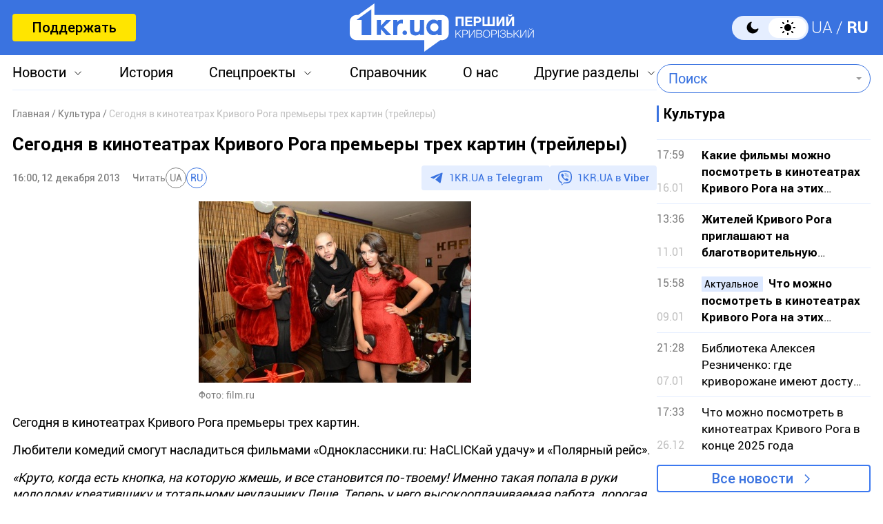

--- FILE ---
content_type: text/html; charset=utf-8
request_url: https://www.google.com/recaptcha/api2/aframe
body_size: 267
content:
<!DOCTYPE HTML><html><head><meta http-equiv="content-type" content="text/html; charset=UTF-8"></head><body><script nonce="zwNHfwmDZCkd06viDoRipA">/** Anti-fraud and anti-abuse applications only. See google.com/recaptcha */ try{var clients={'sodar':'https://pagead2.googlesyndication.com/pagead/sodar?'};window.addEventListener("message",function(a){try{if(a.source===window.parent){var b=JSON.parse(a.data);var c=clients[b['id']];if(c){var d=document.createElement('img');d.src=c+b['params']+'&rc='+(localStorage.getItem("rc::a")?sessionStorage.getItem("rc::b"):"");window.document.body.appendChild(d);sessionStorage.setItem("rc::e",parseInt(sessionStorage.getItem("rc::e")||0)+1);localStorage.setItem("rc::h",'1768724096070');}}}catch(b){}});window.parent.postMessage("_grecaptcha_ready", "*");}catch(b){}</script></body></html>